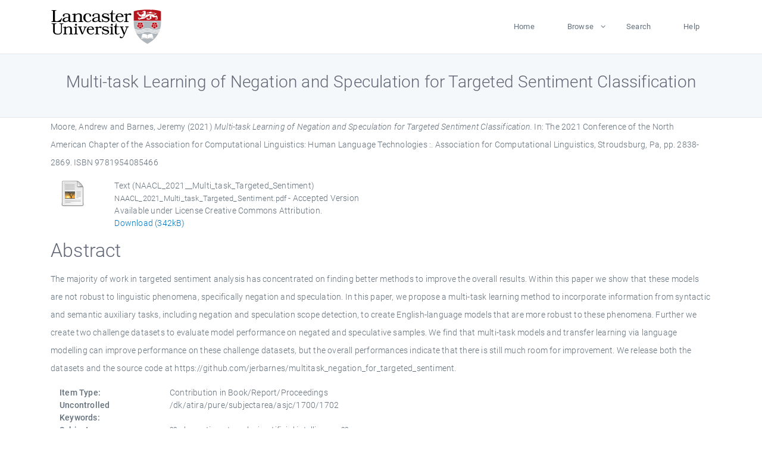

--- FILE ---
content_type: text/html; charset=utf-8
request_url: https://eprints.lancs.ac.uk/id/eprint/156258/
body_size: 5711
content:
<!DOCTYPE html>
<html xmlns="http://www.w3.org/1999/xhtml" lang="en">
  <head>
    <meta charset="utf-8" />
    <title> Multi-task Learning of Negation and Speculation for Targeted Sentiment Classification  - Lancaster EPrints</title>
    
    
    
    <!-- Google Tag Manager -->
<!--
    <script>(function(w,d,s,l,i){w[l]=w[l]||[];w[l].push({'gtm.start':
    new Date().getTime(),event:'gtm.js'});var f=d.getElementsByTagName(s)[0],
    j=d.createElement(s),dl=l!='dataLayer'?'&amp;l='+l:'';j.async=true;j.src=
    'https://www.googletagmanager.com/gtm.js?id='+i+dl;f.parentNode.insertBefore(j,f);
    })(window,document,'script','dataLayer','GTM-MDLDXCK7');</script>
-->
    <!-- End Google Tag Manager -->
  
    <meta charset="utf-8" />
    <meta name="viewport" content="width=device-width, initial-scale=1, shrink-to-fit=no" />
    <meta name="description" content="" />
    <meta name="author" content="" />
    <link rel="icon" href="/img/basic/favicon.ico" type="image/x-icon" />
    <style>
      .loader {
          position: fixed;
          left: 0;
          top: 0;
          width: 100%;
          height: 100%;
          background-color: #F5F8FA;
          z-index: 9998;
          text-align: center;
      }

      .plane-container {
          position: absolute;
          top: 50%;
          left: 50%;
      }
    </style>
  
    <meta content="156258" name="eprints.eprintid" />
<meta content="316" name="eprints.rev_number" />
<meta content="archive" name="eprints.eprint_status" />
<meta name="eprints.userid" content="13568" />
<meta name="eprints.source" content="pure" />
<meta content="disk0/00/15/62/58" name="eprints.dir" />
<meta name="eprints.datestamp" content="2021-06-18 09:57:00" />
<meta content="2025-12-10 19:24:06" name="eprints.lastmod" />
<meta content="2021-06-17 21:40:04" name="eprints.status_changed" />
<meta name="eprints.type" content="book_section" />
<meta name="eprints.metadata_visibility" content="show" />
<meta name="eprints.creators_name" content="Moore, Andrew" />
<meta name="eprints.creators_name" content="Barnes, Jeremy" />
<meta name="eprints.creators_id" content="a.p.moore@lancaster.ac.uk" />
<meta name="eprints.title" content="Multi-task Learning of Negation and Speculation for Targeted Sentiment Classification" />
<meta content="pub" name="eprints.ispublished" />
<meta content="nlp sentiment analysisartificial intelligence" name="eprints.subjects" />
<meta name="eprints.divisions" content="scc" />
<meta name="eprints.keywords" content="/dk/atira/pure/subjectarea/asjc/1700/1702" />
<meta name="eprints.abstract" content="The majority of work in targeted sentiment analysis has concentrated on finding better methods to improve the overall results. Within this paper we show that these models are not robust to linguistic phenomena, specifically negation and speculation. In this paper, we propose a multi-task learning method to incorporate information from syntactic and semantic auxiliary tasks, including negation and speculation scope detection, to create English-language models that are more robust to these phenomena. Further we create two challenge datasets to evaluate model performance on negated and speculative samples. We find that multi-task models and transfer learning via language modelling can improve performance on these challenge datasets, but the overall performances indicate that there is still much room for improvement. We release both the datasets and the source code at https://github.com/jerbarnes/multitask_negation_for_targeted_sentiment." />
<meta content="2021-05-23" name="eprints.date" />
<meta name="eprints.date_type" content="published" />
<meta content="Association for Computational Linguistics" name="eprints.publisher" />
<meta name="eprints.contact_email" content="a.p.moore@lancaster.ac.uk" />
<meta name="eprints.full_text_status" content="public" />
<meta content="Stroudsburg, Pa" name="eprints.place_of_pub" />
<meta name="eprints.pagerange" content="2838-2869" />
<meta content="342549" name="eprints.pages" />
<meta content="TRUE" name="eprints.refereed" />
<meta content="9781954085466" name="eprints.isbn" />
<meta name="eprints.book_title" content="The 2021 Conference of the North American Chapter of the Association for Computational Linguistics: Human Language Technologies :" />
<meta name="eprints.hoa_date_pub" content="2021-05-23" />
<meta name="eprints.hoa_date_fcd" content="2025-06-29" />
<meta name="eprints.hoa_date_foa" content="2025-06-29" />
<meta content="AM" name="eprints.hoa_version_fcd" />
<meta name="eprints.hoa_exclude" content="FALSE" />
<meta content="  Moore, Andrew and Barnes, Jeremy  (2021) Multi-task Learning of Negation and Speculation for Targeted Sentiment Classification.   In:  The 2021 Conference of the North American Chapter of the Association for Computational Linguistics: Human Language Technologies :.    Association for Computational Linguistics, Stroudsburg, Pa, pp. 2838-2869.  ISBN 9781954085466     " name="eprints.citation" />
<meta content="https://eprints.lancs.ac.uk/id/eprint/156258/1/NAACL_2021_Multi_task_Targeted_Sentiment.pdf" name="eprints.document_url" />
<link rel="schema.DC" href="http://purl.org/DC/elements/1.0/" />
<meta content="https://eprints.lancs.ac.uk/id/eprint/156258/" name="DC.relation" />
<meta name="DC.title" content="Multi-task Learning of Negation and Speculation for Targeted Sentiment Classification" />
<meta content="Moore, Andrew" name="DC.creator" />
<meta content="Barnes, Jeremy" name="DC.creator" />
<meta name="DC.description" content="The majority of work in targeted sentiment analysis has concentrated on finding better methods to improve the overall results. Within this paper we show that these models are not robust to linguistic phenomena, specifically negation and speculation. In this paper, we propose a multi-task learning method to incorporate information from syntactic and semantic auxiliary tasks, including negation and speculation scope detection, to create English-language models that are more robust to these phenomena. Further we create two challenge datasets to evaluate model performance on negated and speculative samples. We find that multi-task models and transfer learning via language modelling can improve performance on these challenge datasets, but the overall performances indicate that there is still much room for improvement. We release both the datasets and the source code at https://github.com/jerbarnes/multitask_negation_for_targeted_sentiment." />
<meta name="DC.publisher" content="Association for Computational Linguistics" />
<meta content="2021-05-23" name="DC.date" />
<meta name="DC.type" content="Contribution in Book/Report/Proceedings" />
<meta content="PeerReviewed" name="DC.type" />
<meta name="DC.format" content="text" />
<meta name="DC.language" content="en" />
<meta content="creative_commons_attribution_4_0_international_license" name="DC.rights" />
<meta name="DC.identifier" content="https://eprints.lancs.ac.uk/id/eprint/156258/1/NAACL_2021_Multi_task_Targeted_Sentiment.pdf" />
<meta name="DC.identifier" content="  Moore, Andrew and Barnes, Jeremy  (2021) Multi-task Learning of Negation and Speculation for Targeted Sentiment Classification.   In:  The 2021 Conference of the North American Chapter of the Association for Computational Linguistics: Human Language Technologies :.    Association for Computational Linguistics, Stroudsburg, Pa, pp. 2838-2869.  ISBN 9781954085466     " />
<link rel="canonical" href="https://eprints.lancs.ac.uk/id/eprint/156258/" />
<link title="RDF+N3" rel="alternate" href="https://eprints.lancs.ac.uk/cgi/export/eprint/156258/RDFN3/lep-eprint-156258.n3" type="text/n3" />
<link title="Dublin Core" rel="alternate" href="https://eprints.lancs.ac.uk/cgi/export/eprint/156258/DC/lep-eprint-156258.txt" type="text/plain; charset=utf-8" />
<link href="https://eprints.lancs.ac.uk/cgi/export/eprint/156258/COinS/lep-eprint-156258.txt" title="OpenURL ContextObject in Span" rel="alternate" type="text/plain; charset=utf-8" />
<link href="https://eprints.lancs.ac.uk/cgi/export/eprint/156258/BibTeX/lep-eprint-156258.bib" rel="alternate" title="BibTeX" type="text/plain; charset=utf-8" />
<link type="text/plain" rel="alternate" title="Refer" href="https://eprints.lancs.ac.uk/cgi/export/eprint/156258/Refer/lep-eprint-156258.refer" />
<link rel="alternate" title="HTML Citation" href="https://eprints.lancs.ac.uk/cgi/export/eprint/156258/HTML/lep-eprint-156258.html" type="text/html; charset=utf-8" />
<link href="https://eprints.lancs.ac.uk/cgi/export/eprint/156258/DIDL/lep-eprint-156258.xml" title="MPEG-21 DIDL" rel="alternate" type="text/xml; charset=utf-8" />
<link type="text/plain" rel="alternate" title="Reference Manager" href="https://eprints.lancs.ac.uk/cgi/export/eprint/156258/RIS/lep-eprint-156258.ris" />
<link rel="alternate" title="MODS" href="https://eprints.lancs.ac.uk/cgi/export/eprint/156258/MODS/lep-eprint-156258.xml" type="text/xml; charset=utf-8" />
<link type="text/plain; charset=utf-8" href="https://eprints.lancs.ac.uk/cgi/export/eprint/156258/Text/lep-eprint-156258.txt" rel="alternate" title="ASCII Citation" />
<link href="https://eprints.lancs.ac.uk/cgi/export/eprint/156258/RDFNT/lep-eprint-156258.nt" title="RDF+N-Triples" rel="alternate" type="text/plain" />
<link type="application/json; charset=utf-8" title="JSON" rel="alternate" href="https://eprints.lancs.ac.uk/cgi/export/eprint/156258/JSON/lep-eprint-156258.js" />
<link type="application/vnd.eprints.data+xml; charset=utf-8" title="EP3 XML" rel="alternate" href="https://eprints.lancs.ac.uk/cgi/export/eprint/156258/XML/lep-eprint-156258.xml" />
<link type="application/rdf+xml" href="https://eprints.lancs.ac.uk/cgi/export/eprint/156258/RDFXML/lep-eprint-156258.rdf" title="RDF+XML" rel="alternate" />
<link type="text/xml; charset=utf-8" href="https://eprints.lancs.ac.uk/cgi/export/eprint/156258/ContextObject/lep-eprint-156258.xml" title="OpenURL ContextObject" rel="alternate" />
<link title="METS" rel="alternate" href="https://eprints.lancs.ac.uk/cgi/export/eprint/156258/METS/lep-eprint-156258.xml" type="text/xml; charset=utf-8" />
<link title="Simple Metadata" rel="alternate" href="https://eprints.lancs.ac.uk/cgi/export/eprint/156258/Simple/lep-eprint-156258.txt" type="text/plain; charset=utf-8" />
<link href="https://eprints.lancs.ac.uk/cgi/export/eprint/156258/Atom/lep-eprint-156258.xml" rel="alternate" title="Atom" type="application/atom+xml;charset=utf-8" />
<link type="text/csv; charset=utf-8" title="Multiline CSV" rel="alternate" href="https://eprints.lancs.ac.uk/cgi/export/eprint/156258/CSV/lep-eprint-156258.csv" />
<link type="text/plain; charset=utf-8" title="EndNote" rel="alternate" href="https://eprints.lancs.ac.uk/cgi/export/eprint/156258/EndNote/lep-eprint-156258.enw" />
<link href="https://eprints.lancs.ac.uk/cgi/export/eprint/156258/RIOXX2/lep-eprint-156258.xml" rel="alternate" title="RIOXX2 XML" type="text/xml; charset=utf-8" />
<link rel="Top" href="https://eprints.lancs.ac.uk/" />
    <link rel="Sword" href="https://eprints.lancs.ac.uk/sword-app/servicedocument" />
    <link rel="SwordDeposit" href="https://eprints.lancs.ac.uk/id/contents" />
    <link rel="Search" type="text/html" href="https://eprints.lancs.ac.uk/cgi/search" />
    <link rel="Search" type="application/opensearchdescription+xml" title="Lancaster EPrints" href="https://eprints.lancs.ac.uk/cgi/opensearchdescription" />
    <script type="text/javascript" src="https://www.google.com/jsapi">
//padder
</script><script type="text/javascript">
// <![CDATA[
google.load("visualization", "1", {packages:["corechart", "geochart"]});
// ]]></script><script type="text/javascript">
// <![CDATA[
var eprints_http_root = "https://eprints.lancs.ac.uk";
var eprints_http_cgiroot = "https://eprints.lancs.ac.uk/cgi";
var eprints_oai_archive_id = "eprints.lancs.ac.uk";
var eprints_logged_in = false;
var eprints_logged_in_userid = 0;
var eprints_logged_in_username = "";
var eprints_logged_in_usertype = "";
// ]]></script>
    <style type="text/css">.ep_logged_in { display: none }</style>
    <link rel="stylesheet" type="text/css" href="/style/auto-3.4.5.css" />
    <script type="text/javascript" src="/javascript/auto-3.4.5.js">
//padder
</script>
    <link rel="stylesheet" type="text/css" href="/style/app.css" />
    <!--[if lte IE 6]>
        <link rel="stylesheet" type="text/css" href="/style/ie6.css" />
   <![endif]-->
    <meta content="EPrints 3.4.5" name="Generator" />
    <meta http-equiv="Content-Type" content="text/html; charset=UTF-8" />
    <meta http-equiv="Content-Language" content="en" />
    
    
    <script src="/js/app.js">// <!-- No script --></script>
  
  </head>
  <body>
    
      
    <!-- Google Tag Manager (noscript) -->
<!--
    <noscript><iframe src="https://www.googletagmanager.com/ns.html?id=GTM-MDLDXCK7"
	height="0" width="0" style="display:none;visibility:hidden"></iframe></noscript>
-->
    <!-- End Google Tag Manager (noscript) -->
  
      <!-- Pre loader -->
      <div id="loader" class="loader" role="region" aria-label="Page loading">
          <div class="plane-container">
              <div class="l-s-2 blink">LOADING</div>
          </div>
      </div>     
  
    <div id="app" class="paper-loading">

      

      
  <!--    <epc:pin ref="pagetop"/> -->
      
      <div class="invisible-links" role="navigation">
          <a href="#main_content">Skip to main content</a>
      </div>
  
      <nav class="mainnav navbar navbar-default justify-content-between">
          <div class="container relative">
              <a class="offcanvas dl-trigger paper-nav-toggle" data-toggle="offcanvas" aria-expanded="false" aria-label="Toggle navigation">
                  <i></i>
              </a>
              <a class="navbar-brand" href="https://www.lancaster.ac.uk">
                  <div class="logo"><div class="logo-wrapper">
                      <img class="d-inline-block align-top" style="height: 60px;" alt="Lancaster University homepage" src="https://www.lancaster.ac.uk/media/wdp/style-assets/images/logos/lu-logo.svg" />
                  </div></div>
              </a>
              <div class="paper_menu">
                  <div id="dl-menu" class="xv-menuwrapper responsive-menu">
                      <ul class="dl-menu align-items-center">
                          <li><a href="http://eprints.lancs.ac.uk">Home</a></li>
                          <li class="parent"><a href="#">Browse</a>
                              <ul class="lg-submenu">
                                  <li><a href="http://eprints.lancs.ac.uk/view/year/">By Year</a></li>
                                  <li><a href="http://eprints.lancs.ac.uk/view/subjects/">By Subject</a></li>
                                  <li><a href="http://eprints.lancs.ac.uk/view/divisions/">By Department</a></li>
                                  <!-- <li><a href="#project">By Project</a></li> -->
                              </ul>
                          </li>
                          <li><a href="https://eprints.lancs.ac.uk/cgi/search/advanced">Search</a></li>
                          <li><a href="http://eprints.lancs.ac.uk/help">Help</a></li>
                      </ul>
                  </div>
              </div>
          </div>
      </nav>
  

      <main class="page" id="main_content">
        <div class="search-section">
          <div class="container">
            <h1> Multi-task Learning of Negation and Speculation for Targeted Sentiment Classification </h1>
          </div>
        </div>
        <div class="container">
          <div class="ep_summary_content"><div class="ep_summary_content_top"></div><div class="ep_summary_content_left"></div><div class="ep_summary_content_right"></div><div class="ep_summary_content_main">

  <p style="margin-bottom: 1em">
    


    <span class="person_name">Moore, Andrew</span> and <span class="person_name">Barnes, Jeremy</span>
  

(2021)

<em>Multi-task Learning of Negation and Speculation for Targeted Sentiment Classification.</em>


    
      In:  
      The 2021 Conference of the North American Chapter of the Association for Computational Linguistics: Human Language Technologies :.
    
    
    
    Association for Computational Linguistics, Stroudsburg, Pa, pp. 2838-2869.
     ISBN 9781954085466
  


  



  </p>

  

  

    
  
    
      
      <div class="container">
        
          <div class="row">
            <div class="col-1"><a href="https://eprints.lancs.ac.uk/156258/1/NAACL_2021_Multi_task_Targeted_Sentiment.pdf" class="ep_document_link"><img class="ep_doc_icon" src="https://eprints.lancs.ac.uk/style/images/fileicons/text.png" border="0" alt="[thumbnail of NAACL_2021__Multi_task_Targeted_Sentiment]" /></a></div>
            <div class="col-11">
              

<!-- document citation -->


<span class="ep_document_citation">
<span class="document_format">Text (NAACL_2021__Multi_task_Targeted_Sentiment)</span>
<br /><span class="document_filename">NAACL_2021_Multi_task_Targeted_Sentiment.pdf</span>
 - Accepted Version


  <br />Available under License Creative Commons Attribution.

</span>

<br />
              <a href="https://eprints.lancs.ac.uk/id/eprint/156258/1/NAACL_2021_Multi_task_Targeted_Sentiment.pdf" class="ep_document_link">Download (342kB)</a>
              
			  
			  
              
  
              <ul>
              
              </ul>
            </div>
          </div>
        
      </div>
    

  

  

  
    <h2 id="label-abstract">Abstract</h2>
    <p style="text-align: left; margin: 1em auto 0em auto" aria-labelledby="label-abstract"><p class="ep_field_para">The majority of work in targeted sentiment analysis has concentrated on finding better methods to improve the overall results. Within this paper we show that these models are not robust to linguistic phenomena, specifically negation and speculation. In this paper, we propose a multi-task learning method to incorporate information from syntactic and semantic auxiliary tasks, including negation and speculation scope detection, to create English-language models that are more robust to these phenomena. Further we create two challenge datasets to evaluate model performance on negated and speculative samples. We find that multi-task models and transfer learning via language modelling can improve performance on these challenge datasets, but the overall performances indicate that there is still much room for improvement. We release both the datasets and the source code at https://github.com/jerbarnes/multitask_negation_for_targeted_sentiment.</p></p>
  

  <div class="container">
    <div class="row">
      <div class="col-2 field-label" id="label-type">Item Type:</div>
      <div class="col-10 field-value" aria-labelledby="label-type">
        Contribution in Book/Report/Proceedings
        
        
        
      </div>
    </div>
    
    
      
    
      
    
      
    
      
        <div class="row">
          <div class="col-2 field-label" id="label-keywords">Uncontrolled Keywords:</div>
          <div class="col-10 field-value" aria-labelledby="label-keywords">/dk/atira/pure/subjectarea/asjc/1700/1702</div>
        </div>
      
    
      
        <div class="row">
          <div class="col-2 field-label" id="label-subjects">Subjects:</div>
          <div class="col-10 field-value" aria-labelledby="label-subjects">?? nlp sentiment analysisartificial intelligence ??</div>
        </div>
      
    
      
        <div class="row">
          <div class="col-2 field-label" id="label-divisions">Departments:</div>
          <div class="col-10 field-value" aria-labelledby="label-divisions"><a href="https://eprints.lancs.ac.uk/view/divisions/fas/">Faculty of Science and Technology</a> &gt; <a href="https://eprints.lancs.ac.uk/view/divisions/scc/">School of Computing &amp; Communications</a></div>
        </div>
      
    
      
        <div class="row">
          <div class="col-2 field-label" id="label-eprintid">ID Code:</div>
          <div class="col-10 field-value" aria-labelledby="label-eprintid">156258</div>
        </div>
      
    
      
    
      
        <div class="row">
          <div class="col-2 field-label" id="label-userid">Deposited By:</div>
          <div class="col-10 field-value" aria-labelledby="label-userid">

<a href="https://eprints.lancs.ac.uk/cgi/users/home?screen=User::View&amp;userid=13568"><span class="ep_name_citation"><span class="person_name">ep_importer_pure</span></span></a>

</div>
        </div>
      
    
      
        <div class="row">
          <div class="col-2 field-label" id="label-datestamp">Deposited On:</div>
          <div class="col-10 field-value" aria-labelledby="label-datestamp">18 Jun 2021 09:57</div>
        </div>
      
    
      
        <div class="row">
          <div class="col-2 field-label" id="label-refereed">Refereed?:</div>
          <div class="col-10 field-value" aria-labelledby="label-refereed">Yes</div>
        </div>
      
    
      
        <div class="row">
          <div class="col-2 field-label" id="label-ispublished">Published?:</div>
          <div class="col-10 field-value" aria-labelledby="label-ispublished">Published</div>
        </div>
      
    
      
        <div class="row">
          <div class="col-2 field-label" id="label-lastmod">Last Modified:</div>
          <div class="col-10 field-value" aria-labelledby="label-lastmod">10 Dec 2025 19:24</div>
        </div>
      
    
    <div class="row">
      <div class="col-2 field-label" id="label-uri">URI:</div>
      <div class="col-10 field-value" aria-labelledby="label-uri"><a href="https://eprints.lancs.ac.uk/id/eprint/156258">https://eprints.lancs.ac.uk/id/eprint/156258</a></div>
    </div>
  </div>

  
  

<!--
  <epc:if test="!$flags{preview}">
    <epc:phrase ref="summary_page:actions"/>
    <div class="container ep_summary_page_actions">
    <epc:foreach expr="action_list('eprint_summary_page_actions',$item)" iterator="action">
      <div class="row">
        <div class="col-2"><epc:print expr="$action.action_icon()" /></div>
        <div class="col-10"><epc:print expr="$action.action_title()" /></div>
      </div>
    </epc:foreach>
    </div>
  </epc:if>
-->

</div><div class="ep_summary_content_bottom"><div id="ep_summary_box_15931" class="ep_summary_box ep_plugin_summary_box_altmetric"><div class="ep_summary_box_title"><div class="ep_no_js">Altmetric</div><div class="ep_only_js" id="ep_summary_box_15931_colbar"><a onclick="EPJS_blur(event); EPJS_toggleSlideScroll('ep_summary_box_15931_content',true,'ep_summary_box_15931');EPJS_toggle('ep_summary_box_15931_colbar',true);EPJS_toggle('ep_summary_box_15931_bar',false);return false" class="ep_box_collapse_link" href="#"><img alt="-" src="/style/images/minus.png" border="0" /> Altmetric</a></div><div class="ep_only_js" id="ep_summary_box_15931_bar" style="display: none"><a onclick="EPJS_blur(event); EPJS_toggleSlideScroll('ep_summary_box_15931_content',false,'ep_summary_box_15931');EPJS_toggle('ep_summary_box_15931_colbar',true);EPJS_toggle('ep_summary_box_15931_bar',false);return false" class="ep_box_collapse_link" href="#"><img border="0" src="/style/images/plus.png" alt="+" /> Altmetric</a></div></div><div class="ep_summary_box_body" id="ep_summary_box_15931_content"><div id="ep_summary_box_15931_content_inner"><div data-isbn="9781954085466" class="altmetric-embed"></div><script type="text/javascript" src="https://embed.altmetric.com/assets/embed.js">// <!-- No script --></script></div></div></div></div><div class="ep_summary_content_after"></div></div>
        </div>
      </main>

      
      <footer>
          <div class="container">
              <div class="row" style="justify-content: space-between;">
                  <div class=" col-lg-4 col-xl-6 col-12 responsive-phone footer-library"><a href="https://www.lancaster.ac.uk/library" class="">
                      <div class="logo"><div class="logo-wrapper">
                          <img src="https://www.lancaster.ac.uk/media/wdp/style-assets/images/library/library-logo.svg" style="height: 60px" alt="Lancaster University Library homepage" />
                          <span class="circle"></span>
                      </div></div>
                  </a>
                  </div>
                  <div class="col-xl-3 responsive-phone">
                      <div class="h6">Links</div>
                      <ul class="footer-links">
                          <li><a href="https://www.eprints.org/uk/index.php/eprints-software/">EPrints</a></li>
                          <li><a href="http://eprints.lancs.ac.uk/help">FAQ</a></li>
                          <li><a href="https://www.lancaster.ac.uk/privacy/">Privacy Policy</a></li>
                      </ul>
                  </div>
                  <div class="col-6 col-md-12 col-12 col-xl-3 responsive-phone">
                      <div class="h6">Connect via Social Media</div>
                      <ul class="social">
                          <li class="facebook"><a href="https://en-gb.facebook.com/LancasterUniversityLibrary/" aria-label="Facebook"><span class="icon icon-facebook"></span></a>
                          </li>
                          <li class="twitter"><a href="https://twitter.com/LancasterUniLib" aria-label="Twitter"><span class="icon icon-twitter"></span></a>
                          </li>
                      </ul>
                      <div class="copyrights">
                          <p>© 2020 Lancaster University Library</p>
                      </div>
                  </div>
              </div>
          </div>
      </footer>
  

    </div>
  </body>
</html>